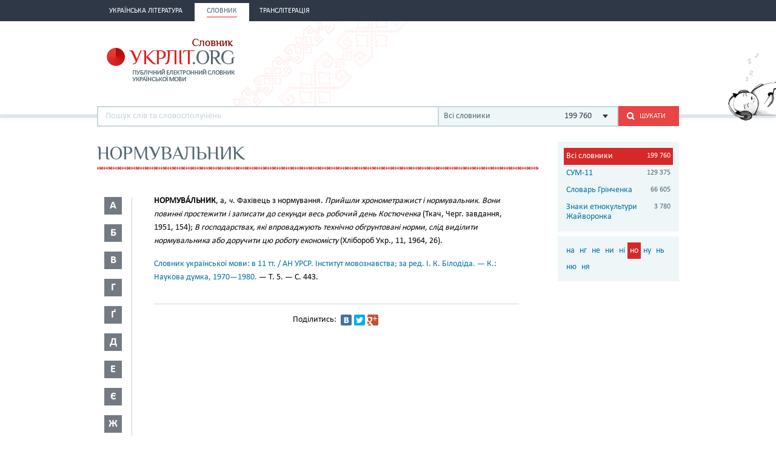

--- FILE ---
content_type: text/html; charset=utf-8
request_url: https://www.google.com/recaptcha/api2/aframe
body_size: 266
content:
<!DOCTYPE HTML><html><head><meta http-equiv="content-type" content="text/html; charset=UTF-8"></head><body><script nonce="tihMfqICy39dwngFVaQiCA">/** Anti-fraud and anti-abuse applications only. See google.com/recaptcha */ try{var clients={'sodar':'https://pagead2.googlesyndication.com/pagead/sodar?'};window.addEventListener("message",function(a){try{if(a.source===window.parent){var b=JSON.parse(a.data);var c=clients[b['id']];if(c){var d=document.createElement('img');d.src=c+b['params']+'&rc='+(localStorage.getItem("rc::a")?sessionStorage.getItem("rc::b"):"");window.document.body.appendChild(d);sessionStorage.setItem("rc::e",parseInt(sessionStorage.getItem("rc::e")||0)+1);localStorage.setItem("rc::h",'1769908675041');}}}catch(b){}});window.parent.postMessage("_grecaptcha_ready", "*");}catch(b){}</script></body></html>